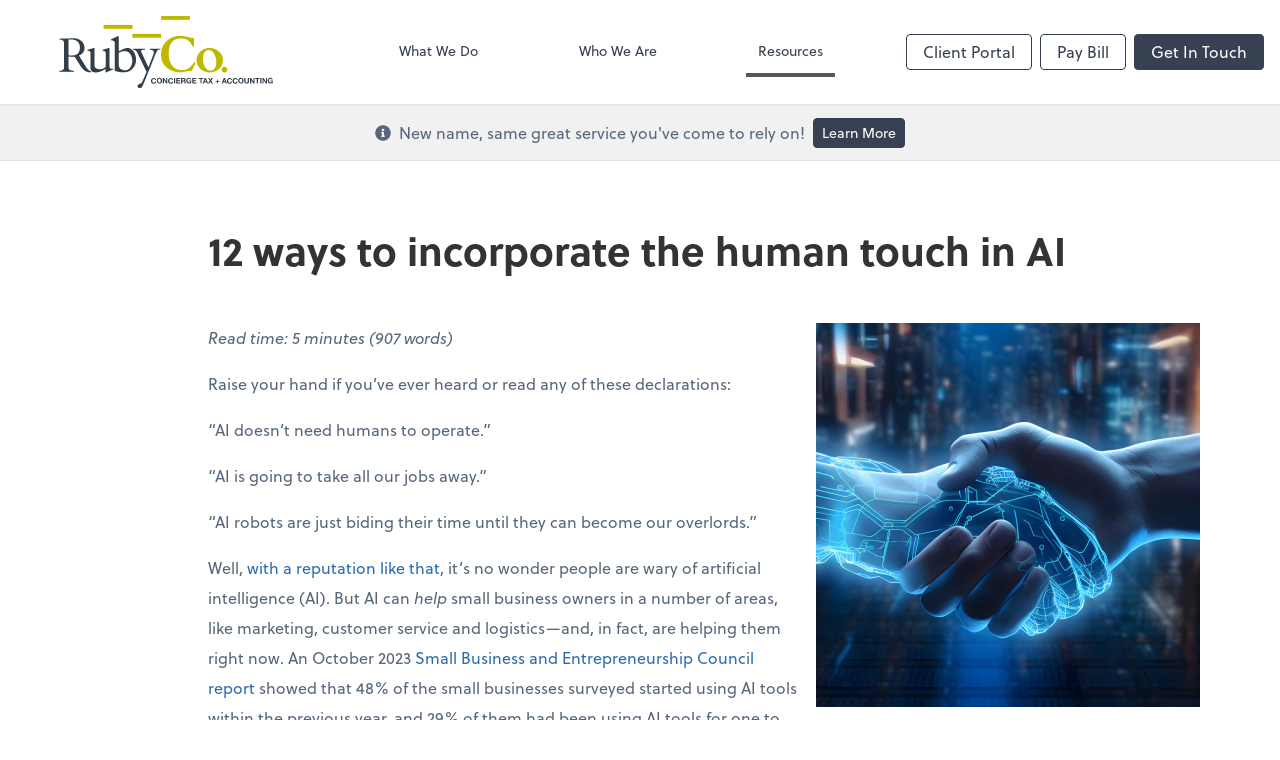

--- FILE ---
content_type: text/html; charset=UTF-8
request_url: https://www.rubycotax.com/resources/quick-reads/12-ways-to-incorporate-the-human-touch-in-ai
body_size: 11797
content:
<!DOCTYPE html>
<html lang="en">

<head>
  <meta charset="utf-8">
  <meta name="viewport" content="width=device-width, initial-scale=1, shrink-to-fit=no">
  <meta http-equiv="x-ua-compatible" content="ie=edge">
  <meta http-equiv="Content-Security-Policy" script-src='unsafe-inline'>


      <title>12 ways to incorporate the human touch in AI | Ruby Co. Concierge Tax &amp; Accounting</title>
<meta name="description" content="Use these strategies to balance AI technology with the personalized, human-centric approach that only you and your team can provide.">
<link rel="canonical" href="https://www.rubycotax.com/resources/quick-reads/12-ways-to-incorporate-the-human-touch-in-ai" />

        <meta property="og:siteName" content="Ruby Co. Concierge Tax &amp; Accounting" />
    <meta property="og:url" content="https://www.rubycotax.com/resources/quick-reads/12-ways-to-incorporate-the-human-touch-in-ai"/>
    <meta property="og:type" content="website" />
    <meta property="og:title" content="12 ways to incorporate the human touch in AI"/>
    <meta property="og:description" content="Use these strategies to balance AI technology with the personalized, human-centric approach that only you and your team can provide." />
            <meta property="og:image" content="https://res.cloudinary.com/rootworks/image/upload/c_fill,f_auto,g_face:auto,h_630,w_1200/v1/web_assets/qr-image-teaser-12-ways-to-incorporate-human-touch-in-ai-mar-apr-24_iz3xqp" />
        <meta property="og:image:width" content="1200" />
    <meta property="og:image:height" content="630" />


        <meta name="twitter:card" content="summary_large_image" />
    <meta name="twitter:url" content="https://www.rubycotax.com/resources/quick-reads/12-ways-to-incorporate-the-human-touch-in-ai" />
    <meta name="twitter:title" content="12 ways to incorporate the human touch in AI" />
    <meta name="twitter:description" content="Use these strategies to balance AI technology with the personalized, human-centric approach that only you and your team can provide." />
            <meta name="twitter:image" content="https://res.cloudinary.com/rootworks/image/upload/c_fill,f_auto,g_face:auto,h_630,w_1200/v1/web_assets/qr-image-teaser-12-ways-to-incorporate-human-touch-in-ai-mar-apr-24_iz3xqp" />
    
    <meta name="csrf-token" content="">

    <link rel="icon"
    href="https://res.cloudinary.com/rootworks/image/upload/c_fill,h_64,w_64/v1/firms/firm-39474523/Ruboyianes-icon_hdhcuj.ico">
  
  
  
        <link rel="stylesheet" href="https://use.typekit.net/ybq4hkh.css">
      <link rel="stylesheet" href="/css/rw-2020.css?id=479b81aab7c585069c81814ae2fd55e6">
  
  <style>
        /* .text-primary, .nav-main .level-1.active { color: #58585a; } */
        .text-primary { color: #58585a; }
        .nav-anchor-1.active, .nav-anchor-1.active-tree,
        .nav-anchor-1:hover, .nav-anchor-1:active, .border-primary { border-color: #58585a; }
        .border-t-primary { border-top-color: #58585a; }
        .bg-primary.bg-offset { background-color: transparent; }
        .cards .teaser .inner.border-primary::before { border-top-color: #58585a !important; }
        .bg-primary, .bg-primary.bg-offset::before, .img-box::before { background-color: #58585a; }

        .btn-primary {background-color: #58585a;}
        .text-primary {color: #58585a !important;}
    </style>

    <style>
        .text-accent, .checkmarks li::before, .dashes li::before { color: #928819 !important; }
        .bg-accent, .bg-secondary { background-color: #928819; }
        .cards .teaser .inner::before { border-top-color: #928819 !important; }
        .prospect-form { border-bottom-color: #928819; }
        .bg-accent { background-color: #928819; }

        .btn-secondary { background-color: #928819 !important; }
        .btn-secondary.btn-hollow { color: #928819; border-color: #928819; }
        .text-secondary {color: #928819 !important;}
        .hero-container .btn-secondary {border-color: #928819}
    </style>





 
    <!-- Font Overrides -->
    <style>
        
                body {
                    font-family: ;
                    font-size: ;
                    font-weight: ;
                }
                #header {
                    font-style: normal;
                    font-weight: 400;
                    font-family: soleil, sans-serif;
                    font-size: 14px; // Came from the rw-2020.css
                }    
            h1, .h1 {font-family: soleil, sans-serif;}h2, .h2 {font-family: soleil, sans-serif;}h3, .h3 {font-family: soleil, sans-serif;}h4, .h4 {font-family: soleil, sans-serif;}h5, .h5 {font-family: soleil, sans-serif;}h6, .h6 {font-family: soleil, sans-serif;}
                h2.section-pre-title {
                    font-family: ;
                    font-size: ;
                    font-weight: ;
                }.title-white .text-primary { color: rgb(255 255 255 / var(--tw-text-opacity)) !important }
    </style>
  <!-- Google Site Tag -->
        <script async src="https://www.googletagmanager.com/gtag/js?id=G-X07BFS3F0K"></script>
        <script>
            window.dataLayer = window.dataLayer || [];
            function gtag(){dataLayer.push(arguments);}
            gtag('js', new Date());

            gtag('config', 'G-X07BFS3F0K');
        </script>
        <!-- End Google Analytics -->
      
    </head>

  
  <body class="has-announcement ">

  <header id="header" x-data="{ showMobileNav: false, showApps: false }">
        <div class="border-b-2 bg-white z-20 relative">
        <div class="flex justify-between items-center max-width mx-auto relative">
                            <h1 class="site-name my-0 py-4">
                    <a href="/" aria-label="Return to Ruby Co. Concierge Tax &amp; Accounting home page">
                        <div id="header-svg"><svg version="1.1" id="RubyCo_Standard" xmlns="http://www.w3.org/2000/svg" xmlns:xlink="http://www.w3.org/1999/xlink" x="0px" y="0px" viewBox="1.6 31.6 248.8 83.9" style="enable-background:new 0 0 252 144;" xml:space="preserve">
<style type="text/css">
	.st0{fill:#323E48;}
	.st1{fill:#BFB800;}
</style>
<g>
	<path class="st0" d="M1.9,96.5c-0.1,0-0.2-0.2-0.2-0.5v-0.3c0-0.1,0.1-0.2,0.2-0.2c0.1,0,0.3,0,0.5-0.1c0.2,0,0.5-0.1,0.7-0.1
		c0.3,0,0.5-0.1,0.7-0.1c0.2,0,0.4-0.1,0.5-0.1c1.9-0.4,2.8-1.5,2.8-3.2V63c0-1.6-0.6-2.7-1.9-3.3C4.5,59.2,3.7,59,2.8,59h-1
		c-0.1,0-0.2-0.1-0.2-0.2v-0.7C1.6,58,1.7,58,1.9,58l15-0.4h2.8c3.2,0.2,5.9,1.4,8.1,3.5c2.2,2.1,3.3,4.7,3.3,7.9
		c0,3.1-1.3,5.5-3.9,7.3c-0.8,0.5-1.7,1-2.6,1.4l8.3,13.5c1.4,2.4,3.4,4,5.8,5c0.2,0.1,0.3,0.2,0.3,0.4c0,0.5-0.3,0.7-0.9,0.7
		c-4.1,0-7.4-1.6-9.8-4.7c-0.5-0.7-1.1-1.5-1.6-2.3l-7.1-11.1l-6.5-0.3h-0.2c-0.3,0-0.4,0.1-0.4,0.4v12.6c0,1,0.3,1.8,0.8,2.2
		c0.6,0.5,1.5,0.8,2.9,1c0.4,0.1,0.8,0.1,1.3,0.2c0.5,0.1,0.9,0.2,1.1,0.2s0.3,0.1,0.3,0.2v0.7c0,0.1-0.1,0.2-0.2,0.2H1.9z M14.7,59
		c-0.2,0-0.5,0-0.7,0c-0.2,0-0.6,0-0.9,0c-0.4,0-0.6,0.2-0.6,0.5v16.6l0.1,0.8c0.1,0.4,0.2,0.6,0.5,0.6l2.8,0.2
		c5.1,0,8.2-1.8,9.3-5.5c0.3-1.1,0.5-2.5,0.5-3.9c0-2.9-0.9-5.2-2.7-6.8c-1.8-1.7-4.1-2.5-6.9-2.5c-0.3,0-0.5,0-0.7,0
		C15.1,59,14.9,59,14.7,59z"></path>
	<path class="st0" d="M55.7,93.9c-0.1-0.3-0.2-0.5-0.4-0.3c-0.2,0.1-0.8,0.5-1.9,1c-3.7,1.9-6.8,2.8-9.3,2.8c-2.5,0-4.3-0.8-5.4-2.4
		c-0.4-0.6-0.6-1.3-0.6-2.2V74.5c-0.1-0.6-0.3-1.1-0.8-1.5c-0.6-0.5-1.3-0.8-1.9-0.8c-0.7,0-1-0.2-1-0.6s0.2-0.6,0.5-0.7l6.8-2
		c0.2-0.1,0.5-0.1,0.7-0.1c0.2,0,0.3,0.2,0.3,0.5v20c0,1.4,0.6,2.5,1.9,3.2c1.2,0.8,2.8,1.1,4.7,1.1c1.9,0,3.6-0.6,5.2-1.8
		c0.5-0.4,0.9-0.8,1.2-1.3V74.5c-0.1-0.6-0.3-1.1-0.8-1.5c-0.6-0.5-1.3-0.8-1.9-0.8c-0.7,0-1-0.2-1-0.6s0.2-0.6,0.5-0.7l6.8-2
		c0.2-0.1,0.5-0.1,0.7-0.1c0.2,0,0.3,0.2,0.3,0.6v21.2c0.1,0.9,0.3,1.5,0.7,1.9c0.4,0.4,1,0.6,1.9,0.6l1.7-0.1
		c0.1,0,0.2,0.1,0.2,0.3c0,0.2-0.1,0.4-0.4,0.6l-7.9,3.3c-0.2,0.1-0.4,0.2-0.6,0.2c-0.2,0-0.3-0.2-0.3-0.7V93.9z"></path>
	<path class="st0" d="M71,71.5c0,0.6,0.1,0.9,0.4,0.9s1.6-0.6,3.8-1.9c2.6-1.1,4.6-1.7,6-1.7c1.4,0,2.7,0.4,3.9,1.2
		c1.3,0.8,2.3,1.8,3.2,3.1c1.9,2.7,2.8,5.9,2.8,9.7c0,3.8-1.3,7.2-4,10.1c-2.6,2.9-6.1,4.4-10.4,4.4c-2.8,0-5.4-0.3-7.8-1
		c-0.7-0.2-1.3-0.4-1.8-0.5c-0.5-0.1-0.8-0.2-0.8-0.4c-0.1-0.1-0.1-0.3-0.1-0.5V62.2c0-0.8-0.5-1.4-1.4-1.7
		c-0.4-0.1-0.8-0.3-1.3-0.3c-0.5-0.1-0.8-0.2-1.1-0.3c-0.3-0.1-0.4-0.2-0.5-0.2c-0.1-0.1-0.1-0.2-0.1-0.4c0-0.2,0.1-0.4,0.4-0.6
		L70,55c0.2-0.1,0.4-0.2,0.4-0.2c0.3,0,0.5,0.2,0.5,0.7V71.5z M77.3,72.5c-1.8,0-3.8,0.6-6,1.9c-0.2,0.1-0.4,0.4-0.4,0.7v14.1
		c0.2,1.8,1,3.2,2.4,4.2c1.4,1,2.9,1.5,4.5,1.5c2.9,0,5.1-1.1,6.6-3.4c1.6-2.3,2.3-4.9,2.3-7.8c0-2.9-0.8-5.5-2.4-7.8
		C82.8,73.6,80.4,72.5,77.3,72.5z"></path>
	<path class="st0" d="M119.3,69.6c0.2,0.1,0.3,0.2,0.3,0.4c0,0.2,0,0.4-0.1,0.4c0,0.1-0.1,0.1-0.3,0.2c-0.1,0-0.4,0.1-0.6,0.1
		c-0.3,0-0.7,0.1-1.3,0.2s-1.1,0.5-1.6,1.2c-0.5,0.7-0.9,1.7-1.5,2.9l-14,34.8l-1.9,4.1c-0.5,1.1-1.5,1.6-3.1,1.6
		c-0.7,0-1.3-0.2-1.7-0.7c-0.4-0.5-0.6-1-0.6-1.6c0-0.6,0.2-1.1,0.5-1.4c0.3-0.3,0.7-0.5,1.1-0.7c0.4-0.2,0.9-0.3,1.3-0.5
		c0.4-0.1,0.9-0.5,1.5-1c0.6-0.5,0.9-0.9,1-1.2c3.3-7.5,5-11.4,5-11.7s-0.2-0.8-0.6-1.3L92.9,75c-0.7-2-2-3.3-3.8-3.9
		c-0.1,0-0.3-0.1-0.5-0.1c-0.8-0.1-1.3-0.3-1.3-0.7c0-0.4,0.2-0.6,0.7-0.6h13.3c0.2,0,0.2,0.2,0.2,0.5s-0.1,0.5-0.4,0.6
		c-0.3,0.1-0.9,0.2-1.9,0.2c-1.5,0-2.3,0.6-2.3,1.8l0.3,0.7l7.7,16.6c0.4,1,0.8,1,1.2-0.1c0-0.1,0.3-0.7,0.7-1.9
		c2.7-6.9,4.2-10.8,4.6-11.9c0.3-1.1,0.5-1.9,0.5-2.4c0-0.5-0.3-1.1-0.9-1.7c-0.6-0.6-1.3-0.9-2.3-0.9s-1.5-0.3-1.5-0.9
		c0-0.3,0.2-0.5,0.7-0.5H119.3z"></path>
</g>
<g>
	<path class="st0" d="M113.1,106c0-0.2-0.1-0.3-0.2-0.4c-0.1-0.1-0.2-0.2-0.3-0.3c-0.1-0.1-0.3-0.2-0.4-0.2
		c-0.2-0.1-0.3-0.1-0.5-0.1c-0.3,0-0.6,0.1-0.8,0.2c-0.2,0.1-0.4,0.3-0.5,0.5c-0.1,0.2-0.2,0.4-0.3,0.7c-0.1,0.3-0.1,0.5-0.1,0.8
		c0,0.3,0,0.5,0.1,0.8c0.1,0.3,0.2,0.5,0.3,0.7c0.1,0.2,0.3,0.4,0.5,0.5c0.2,0.1,0.5,0.2,0.8,0.2c0.4,0,0.8-0.1,1-0.4
		c0.2-0.3,0.4-0.6,0.4-1h1.3c0,0.4-0.1,0.7-0.3,1.1s-0.3,0.6-0.6,0.8c-0.2,0.2-0.5,0.4-0.8,0.5c-0.3,0.1-0.7,0.2-1.1,0.2
		c-0.5,0-0.9-0.1-1.3-0.3c-0.4-0.2-0.7-0.4-1-0.7c-0.3-0.3-0.5-0.6-0.6-1c-0.1-0.4-0.2-0.8-0.2-1.3c0-0.5,0.1-0.9,0.2-1.3
		c0.1-0.4,0.3-0.8,0.6-1.1c0.3-0.3,0.6-0.5,1-0.7c0.4-0.2,0.8-0.3,1.3-0.3c0.3,0,0.7,0,1,0.1c0.3,0.1,0.6,0.2,0.8,0.4
		c0.2,0.2,0.4,0.4,0.6,0.7c0.2,0.3,0.3,0.6,0.3,1H113.1z"></path>
	<path class="st0" d="M115.4,105.7c0.1-0.4,0.3-0.8,0.6-1.1c0.3-0.3,0.6-0.5,1-0.7c0.4-0.2,0.8-0.3,1.3-0.3c0.5,0,0.9,0.1,1.3,0.3
		c0.4,0.2,0.7,0.4,1,0.7c0.3,0.3,0.5,0.7,0.6,1.1c0.1,0.4,0.2,0.8,0.2,1.3c0,0.5-0.1,0.9-0.2,1.3c-0.1,0.4-0.3,0.7-0.6,1
		c-0.3,0.3-0.6,0.5-1,0.7c-0.4,0.2-0.8,0.3-1.3,0.3c-0.5,0-0.9-0.1-1.3-0.3c-0.4-0.2-0.7-0.4-1-0.7c-0.3-0.3-0.5-0.6-0.6-1
		c-0.1-0.4-0.2-0.8-0.2-1.3C115.2,106.6,115.2,106.1,115.4,105.7z M116.6,107.8c0.1,0.3,0.2,0.5,0.3,0.7s0.3,0.4,0.5,0.5
		c0.2,0.1,0.5,0.2,0.8,0.2c0.3,0,0.6-0.1,0.8-0.2c0.2-0.1,0.4-0.3,0.5-0.5c0.1-0.2,0.2-0.4,0.3-0.7c0.1-0.2,0.1-0.5,0.1-0.8
		c0-0.3,0-0.5-0.1-0.8c-0.1-0.3-0.2-0.5-0.3-0.7c-0.1-0.2-0.3-0.4-0.5-0.5c-0.2-0.1-0.5-0.2-0.8-0.2c-0.3,0-0.6,0.1-0.8,0.2
		c-0.2,0.1-0.4,0.3-0.5,0.5c-0.1,0.2-0.2,0.4-0.3,0.7c-0.1,0.3-0.1,0.5-0.1,0.8C116.6,107.3,116.6,107.5,116.6,107.8z"></path>
	<path class="st0" d="M122.3,103.9h1.4l2.6,4.2h0v-4.2h1.3v6.3h-1.4l-2.6-4.2h0v4.2h-1.3V103.9z"></path>
	<path class="st0" d="M133,106c0-0.2-0.1-0.3-0.2-0.4c-0.1-0.1-0.2-0.2-0.3-0.3c-0.1-0.1-0.3-0.2-0.4-0.2c-0.2-0.1-0.3-0.1-0.5-0.1
		c-0.3,0-0.6,0.1-0.8,0.2c-0.2,0.1-0.4,0.3-0.5,0.5c-0.1,0.2-0.2,0.4-0.3,0.7c-0.1,0.3-0.1,0.5-0.1,0.8c0,0.3,0,0.5,0.1,0.8
		c0.1,0.3,0.2,0.5,0.3,0.7c0.1,0.2,0.3,0.4,0.5,0.5c0.2,0.1,0.5,0.2,0.8,0.2c0.4,0,0.8-0.1,1-0.4c0.2-0.3,0.4-0.6,0.4-1h1.3
		c0,0.4-0.1,0.7-0.3,1.1c-0.1,0.3-0.3,0.6-0.6,0.8c-0.2,0.2-0.5,0.4-0.8,0.5c-0.3,0.1-0.7,0.2-1.1,0.2c-0.5,0-0.9-0.1-1.3-0.3
		c-0.4-0.2-0.7-0.4-1-0.7c-0.3-0.3-0.5-0.6-0.6-1c-0.1-0.4-0.2-0.8-0.2-1.3c0-0.5,0.1-0.9,0.2-1.3c0.1-0.4,0.3-0.8,0.6-1.1
		c0.3-0.3,0.6-0.5,1-0.7c0.4-0.2,0.8-0.3,1.3-0.3c0.3,0,0.7,0,1,0.1c0.3,0.1,0.6,0.2,0.8,0.4c0.2,0.2,0.4,0.4,0.6,0.7
		c0.2,0.3,0.3,0.6,0.3,1H133z"></path>
	<path class="st0" d="M135.3,103.9h1.4v6.3h-1.4V103.9z"></path>
	<path class="st0" d="M137.9,103.9h4.7v1.2h-3.3v1.3h3v1.1h-3v1.5h3.4v1.2h-4.8V103.9z"></path>
	<path class="st0" d="M143.6,103.9h3.4c0.3,0,0.5,0,0.8,0.1c0.2,0.1,0.4,0.2,0.6,0.4c0.2,0.2,0.3,0.3,0.4,0.6
		c0.1,0.2,0.1,0.4,0.1,0.7c0,0.4-0.1,0.7-0.2,1c-0.2,0.3-0.4,0.5-0.8,0.6v0c0.2,0,0.3,0.1,0.4,0.2c0.1,0.1,0.2,0.2,0.3,0.3
		c0.1,0.1,0.1,0.3,0.2,0.4c0,0.2,0.1,0.3,0.1,0.5c0,0.1,0,0.2,0,0.4c0,0.1,0,0.3,0,0.4c0,0.1,0,0.3,0.1,0.4c0,0.1,0.1,0.2,0.1,0.3
		h-1.4c0-0.1-0.1-0.2-0.1-0.3c0-0.1,0-0.2-0.1-0.4c0-0.1,0-0.3,0-0.4c0-0.1,0-0.3,0-0.4c0-0.3-0.1-0.6-0.3-0.7
		c-0.2-0.2-0.4-0.2-0.7-0.2H145v2.5h-1.4V103.9z M145,106.7h1.5c0.3,0,0.5-0.1,0.7-0.2s0.2-0.4,0.2-0.7c0-0.3-0.1-0.5-0.2-0.7
		s-0.4-0.2-0.7-0.2H145V106.7z"></path>
	<path class="st0" d="M154.5,109.4c-0.2,0.3-0.5,0.5-0.8,0.7c-0.3,0.1-0.6,0.2-0.9,0.2c-0.5,0-0.9-0.1-1.3-0.3
		c-0.4-0.2-0.7-0.4-1-0.7c-0.3-0.3-0.5-0.6-0.6-1c-0.1-0.4-0.2-0.8-0.2-1.3c0-0.5,0.1-0.9,0.2-1.3c0.1-0.4,0.3-0.8,0.6-1.1
		c0.3-0.3,0.6-0.5,1-0.7c0.4-0.2,0.8-0.3,1.3-0.3c0.3,0,0.6,0,0.9,0.1c0.3,0.1,0.6,0.2,0.8,0.4c0.2,0.2,0.4,0.4,0.6,0.7
		c0.2,0.3,0.3,0.6,0.3,0.9h-1.3c-0.1-0.4-0.2-0.6-0.5-0.8c-0.2-0.2-0.5-0.3-0.8-0.3c-0.3,0-0.6,0.1-0.8,0.2
		c-0.2,0.1-0.4,0.3-0.5,0.5c-0.1,0.2-0.2,0.4-0.3,0.7c-0.1,0.3-0.1,0.5-0.1,0.8c0,0.3,0,0.5,0.1,0.8c0.1,0.3,0.2,0.5,0.3,0.7
		c0.1,0.2,0.3,0.4,0.5,0.5c0.2,0.1,0.5,0.2,0.8,0.2c0.5,0,0.8-0.1,1.1-0.3c0.3-0.2,0.4-0.6,0.4-1h-1.4v-1h2.6v3.4h-0.9L154.5,109.4z
		"></path>
	<path class="st0" d="M156.7,103.9h4.7v1.2H158v1.3h3v1.1h-3v1.5h3.4v1.2h-4.8V103.9z"></path>
	<path class="st0" d="M166.2,105h-1.9v-1.2h5.1v1.2h-1.9v5.1h-1.4V105z"></path>
	<path class="st0" d="M171.2,103.9h1.4l2.3,6.3h-1.4l-0.5-1.4h-2.3l-0.5,1.4h-1.4L171.2,103.9z M171.1,107.7h1.6l-0.8-2.3h0
		L171.1,107.7z"></path>
	<path class="st0" d="M177.1,106.9l-2-3h1.6l1.2,2l1.3-2h1.5l-2,3l2.2,3.3h-1.6l-1.4-2.2l-1.4,2.2h-1.6L177.1,106.9z"></path>
	<path class="st0" d="M186.4,107.5h1.8v0.9h-1.8v1.8h-0.9v-1.8h-1.8v-0.9h1.8v-1.8h0.9V107.5z"></path>
	<path class="st0" d="M193.3,103.9h1.4l2.3,6.3h-1.4l-0.5-1.4h-2.3l-0.5,1.4h-1.4L193.3,103.9z M193.2,107.7h1.6l-0.8-2.3h0
		L193.2,107.7z"></path>
	<path class="st0" d="M201.6,106c0-0.2-0.1-0.3-0.2-0.4c-0.1-0.1-0.2-0.2-0.3-0.3c-0.1-0.1-0.3-0.2-0.4-0.2
		c-0.2-0.1-0.3-0.1-0.5-0.1c-0.3,0-0.6,0.1-0.8,0.2c-0.2,0.1-0.4,0.3-0.5,0.5c-0.1,0.2-0.2,0.4-0.3,0.7c-0.1,0.3-0.1,0.5-0.1,0.8
		c0,0.3,0,0.5,0.1,0.8c0.1,0.3,0.2,0.5,0.3,0.7c0.1,0.2,0.3,0.4,0.5,0.5c0.2,0.1,0.5,0.2,0.8,0.2c0.4,0,0.8-0.1,1-0.4
		c0.2-0.3,0.4-0.6,0.4-1h1.3c0,0.4-0.1,0.7-0.3,1.1c-0.1,0.3-0.3,0.6-0.6,0.8c-0.2,0.2-0.5,0.4-0.8,0.5c-0.3,0.1-0.7,0.2-1.1,0.2
		c-0.5,0-0.9-0.1-1.3-0.3c-0.4-0.2-0.7-0.4-1-0.7c-0.3-0.3-0.5-0.6-0.6-1c-0.1-0.4-0.2-0.8-0.2-1.3c0-0.5,0.1-0.9,0.2-1.3
		c0.1-0.4,0.3-0.8,0.6-1.1c0.3-0.3,0.6-0.5,1-0.7c0.4-0.2,0.8-0.3,1.3-0.3c0.3,0,0.7,0,1,0.1c0.3,0.1,0.6,0.2,0.8,0.4
		c0.2,0.2,0.4,0.4,0.6,0.7c0.2,0.3,0.3,0.6,0.3,1H201.6z"></path>
	<path class="st0" d="M208.2,106c0-0.2-0.1-0.3-0.2-0.4c-0.1-0.1-0.2-0.2-0.3-0.3c-0.1-0.1-0.3-0.2-0.4-0.2
		c-0.2-0.1-0.3-0.1-0.5-0.1c-0.3,0-0.6,0.1-0.8,0.2c-0.2,0.1-0.4,0.3-0.5,0.5c-0.1,0.2-0.2,0.4-0.3,0.7c-0.1,0.3-0.1,0.5-0.1,0.8
		c0,0.3,0,0.5,0.1,0.8c0.1,0.3,0.2,0.5,0.3,0.7c0.1,0.2,0.3,0.4,0.5,0.5c0.2,0.1,0.5,0.2,0.8,0.2c0.4,0,0.8-0.1,1-0.4
		c0.2-0.3,0.4-0.6,0.4-1h1.3c0,0.4-0.1,0.7-0.3,1.1c-0.1,0.3-0.3,0.6-0.6,0.8c-0.2,0.2-0.5,0.4-0.8,0.5c-0.3,0.1-0.7,0.2-1.1,0.2
		c-0.5,0-0.9-0.1-1.3-0.3c-0.4-0.2-0.7-0.4-1-0.7c-0.3-0.3-0.5-0.6-0.6-1c-0.1-0.4-0.2-0.8-0.2-1.3c0-0.5,0.1-0.9,0.2-1.3
		c0.1-0.4,0.3-0.8,0.6-1.1c0.3-0.3,0.6-0.5,1-0.7c0.4-0.2,0.8-0.3,1.3-0.3c0.3,0,0.7,0,1,0.1c0.3,0.1,0.6,0.2,0.8,0.4
		c0.2,0.2,0.4,0.4,0.6,0.7c0.2,0.3,0.3,0.6,0.3,1H208.2z"></path>
	<path class="st0" d="M210.4,105.7c0.1-0.4,0.3-0.8,0.6-1.1c0.3-0.3,0.6-0.5,1-0.7c0.4-0.2,0.8-0.3,1.3-0.3c0.5,0,0.9,0.1,1.3,0.3
		c0.4,0.2,0.7,0.4,1,0.7c0.3,0.3,0.5,0.7,0.6,1.1c0.1,0.4,0.2,0.8,0.2,1.3c0,0.5-0.1,0.9-0.2,1.3c-0.1,0.4-0.3,0.7-0.6,1
		c-0.3,0.3-0.6,0.5-1,0.7c-0.4,0.2-0.8,0.3-1.3,0.3c-0.5,0-0.9-0.1-1.3-0.3c-0.4-0.2-0.7-0.4-1-0.7c-0.3-0.3-0.5-0.6-0.6-1
		c-0.1-0.4-0.2-0.8-0.2-1.3C210.2,106.6,210.3,106.1,210.4,105.7z M211.7,107.8c0.1,0.3,0.2,0.5,0.3,0.7c0.1,0.2,0.3,0.4,0.5,0.5
		c0.2,0.1,0.5,0.2,0.8,0.2c0.3,0,0.6-0.1,0.8-0.2c0.2-0.1,0.4-0.3,0.5-0.5s0.2-0.4,0.3-0.7c0.1-0.2,0.1-0.5,0.1-0.8
		c0-0.3,0-0.5-0.1-0.8c-0.1-0.3-0.2-0.5-0.3-0.7c-0.1-0.2-0.3-0.4-0.5-0.5c-0.2-0.1-0.5-0.2-0.8-0.2c-0.3,0-0.6,0.1-0.8,0.2
		c-0.2,0.1-0.4,0.3-0.5,0.5c-0.1,0.2-0.2,0.4-0.3,0.7c-0.1,0.3-0.1,0.5-0.1,0.8C211.6,107.3,211.6,107.5,211.7,107.8z"></path>
	<path class="st0" d="M222.7,107.8c0,0.9-0.2,1.5-0.7,1.9c-0.5,0.4-1.1,0.6-2,0.6c-0.9,0-1.5-0.2-2-0.6c-0.5-0.4-0.7-1-0.7-1.9v-3.9
		h1.4v3.9c0,0.2,0,0.3,0,0.5c0,0.2,0.1,0.3,0.2,0.4c0.1,0.1,0.2,0.2,0.4,0.3c0.2,0.1,0.4,0.1,0.7,0.1c0.5,0,0.8-0.1,1-0.3
		c0.2-0.2,0.3-0.6,0.3-1v-3.9h1.4V107.8z"></path>
	<path class="st0" d="M223.9,103.9h1.4l2.6,4.2h0v-4.2h1.3v6.3h-1.4l-2.6-4.2h0v4.2h-1.3V103.9z"></path>
	<path class="st0" d="M231.8,105h-1.9v-1.2h5.1v1.2h-1.9v5.1h-1.4V105z"></path>
	<path class="st0" d="M235.8,103.9h1.4v6.3h-1.4V103.9z"></path>
	<path class="st0" d="M238.4,103.9h1.4l2.6,4.2h0v-4.2h1.3v6.3h-1.4l-2.6-4.2h0v4.2h-1.3V103.9z"></path>
	<path class="st0" d="M249.4,109.4c-0.2,0.3-0.5,0.5-0.8,0.7c-0.3,0.1-0.6,0.2-0.9,0.2c-0.5,0-0.9-0.1-1.3-0.3
		c-0.4-0.2-0.7-0.4-1-0.7c-0.3-0.3-0.5-0.6-0.6-1c-0.1-0.4-0.2-0.8-0.2-1.3c0-0.5,0.1-0.9,0.2-1.3c0.1-0.4,0.3-0.8,0.6-1.1
		c0.3-0.3,0.6-0.5,1-0.7c0.4-0.2,0.8-0.3,1.3-0.3c0.3,0,0.6,0,0.9,0.1c0.3,0.1,0.6,0.2,0.8,0.4s0.4,0.4,0.6,0.7
		c0.2,0.3,0.3,0.6,0.3,0.9H249c-0.1-0.4-0.2-0.6-0.5-0.8c-0.2-0.2-0.5-0.3-0.8-0.3c-0.3,0-0.6,0.1-0.8,0.2c-0.2,0.1-0.4,0.3-0.5,0.5
		c-0.1,0.2-0.2,0.4-0.3,0.7c-0.1,0.3-0.1,0.5-0.1,0.8c0,0.3,0,0.5,0.1,0.8c0.1,0.3,0.2,0.5,0.3,0.7c0.1,0.2,0.3,0.4,0.5,0.5
		c0.2,0.1,0.5,0.2,0.8,0.2c0.5,0,0.8-0.1,1.1-0.3s0.4-0.6,0.4-1h-1.4v-1h2.6v3.4h-0.9L249.4,109.4z"></path>
</g>
<g>
	<g>
		<path class="st1" d="M153.9,31.6v4.5h-33.6v-4.5H153.9z"></path>
	</g>
	<g>
		<path class="st1" d="M87,42v4.5H53.3V42H87z"></path>
	</g>
	<g>
		<path class="st1" d="M120.4,52.4v4.5H86.8v-4.5H120.4z"></path>
	</g>
</g>
<g>
	<g>
		<g>
			<path class="st1" d="M190.8,94.1c0-0.9,0.3-1.7,1-2.3c0.6-0.7,1.4-1,2.3-1c0.9,0,1.7,0.3,2.3,1c0.6,0.6,1,1.4,1,2.4
				s-0.3,1.7-1,2.3c-0.6,0.6-1.4,0.9-2.3,0.9c-0.9,0-1.7-0.3-2.3-0.9C191.2,95.8,190.8,95,190.8,94.1z"></path>
		</g>
	</g>
	<g>
		<path class="st1" d="M120.2,76.5c0-2.1,0.3-4.2,0.8-6.1c0.5-1.9,1.3-3.7,2.3-5.3c1-1.6,2.2-3.1,3.5-4.3c1.4-1.3,2.9-2.4,4.6-3.3
			c1.7-0.9,3.5-1.6,5.4-2.1c1.9-0.5,3.9-0.7,6-0.7c1.8,0,3.5,0.2,5.1,0.5c1.6,0.3,3.3,0.7,5.1,1.1c0.3,0.1,0.6,0.2,0.9,0.3
			c0.3,0.1,0.6,0.2,0.9,0.3c0.3,0.1,0.5,0.2,0.8,0.3c0.2,0.1,0.4,0.1,0.5,0.1c0,0,0.2,0,0.4-0.1c0.2-0.1,0.4-0.1,0.5-0.1h1.3
			c0.2,0,0.3,0.2,0.3,0.5V67c0,0.1,0,0.2-0.1,0.2c-0.1,0-0.3,0.1-0.6,0.1c-0.1,0-0.2,0-0.4,0c-0.2,0-0.4-0.1-0.4-0.2
			c0-0.1-0.1-0.2-0.2-0.3c-0.1-0.2-0.2-0.3-0.3-0.5c-0.1-0.2-0.2-0.4-0.3-0.5c-0.1-0.2-0.2-0.3-0.2-0.3c-0.7-1.4-1.5-2.6-2.4-3.6
			c-0.9-1-1.8-1.8-2.9-2.4c-1-0.6-2.2-1.1-3.4-1.3s-2.6-0.4-4-0.4c-1.8,0-3.4,0.2-4.8,0.6c-1.4,0.4-2.6,1-3.7,1.8
			c-1.1,0.8-1.9,1.7-2.7,2.8c-0.7,1.1-1.3,2.2-1.8,3.5c-0.5,1.3-0.8,2.6-1,4.1c-0.2,1.4-0.3,2.9-0.3,4.5c0,1.6,0.1,3.2,0.3,4.8
			c0.2,1.6,0.6,3.1,1.1,4.6c0.5,1.4,1.2,2.8,2,4c0.8,1.2,1.8,2.3,2.9,3.2c1.1,0.9,2.5,1.6,4,2.1c1.5,0.5,3.3,0.8,5.2,0.8
			c1.6,0,3.1-0.2,4.6-0.7c1.4-0.5,2.7-1.1,3.9-2c1.2-0.8,2.2-1.8,3.1-2.9c0.9-1.1,1.7-2.2,2.3-3.4c0-0.1,0.1-0.1,0.1-0.2
			c0,0,0.1,0,0.2,0h1.5c0.1,0,0.1,0,0.2,0.1c0.1,0,0.1,0.1,0.1,0.3c0,0.1,0,0.2-0.1,0.4c-0.1,0.2-0.2,0.4-0.3,0.6l-4,8.7
			c0,0.1-0.1,0.1-0.2,0.1c-0.1,0-0.1,0.1-0.2,0.1c-0.5,0-0.8,0-1-0.1c-0.2-0.1-0.4-0.1-0.6-0.1c-0.6,0-1.3,0.1-2.3,0.3
			c-0.9,0.2-2,0.4-3.1,0.6c-1.1,0.2-2.2,0.4-3.3,0.6c-1.1,0.2-2.1,0.3-3,0.3c-2,0-4-0.2-5.9-0.7c-1.9-0.4-3.7-1.1-5.3-1.9
			c-1.7-0.8-3.2-1.9-4.6-3.1c-1.4-1.2-2.6-2.6-3.6-4.1c-1-1.5-1.8-3.2-2.3-5.1C120.5,80.6,120.2,78.6,120.2,76.5z"></path>
		<path class="st1" d="M161.6,82.8c0-1.8,0.4-3.6,1.2-5.3c0.8-1.7,1.9-3.2,3.3-4.5c1.4-1.3,3-2.3,4.8-3.1s3.7-1.1,5.8-1.1
			c2.1,0,4.1,0.4,6,1.1c1.9,0.7,3.6,1.7,5,3c1.4,1.3,2.6,2.7,3.4,4.5c0.8,1.7,1.3,3.6,1.3,5.6c0,2-0.4,3.9-1.2,5.7
			c-0.8,1.8-1.8,3.3-3.2,4.6c-1.4,1.3-3,2.3-4.9,3c-1.9,0.7-3.9,1.1-6.2,1.1c-2.2,0-4.3-0.4-6.1-1.1c-1.9-0.8-3.5-1.8-4.8-3.1
			c-1.4-1.3-2.4-2.8-3.2-4.6C162,86.7,161.6,84.8,161.6,82.8z M169.1,80.9c0,1.1,0.1,2.1,0.2,3.3c0.2,1.1,0.4,2.2,0.7,3.3
			c0.3,1.1,0.7,2.1,1.2,3c0.5,0.9,1.1,1.8,1.7,2.5c0.7,0.7,1.4,1.3,2.3,1.7c0.8,0.4,1.8,0.6,2.8,0.6c1.2,0,2.1-0.3,3-0.9
			c0.8-0.6,1.5-1.4,2.1-2.3c0.5-1,0.9-2,1.2-3.2c0.3-1.2,0.4-2.4,0.4-3.6c0-1-0.1-2-0.3-3c-0.2-1.1-0.4-2.1-0.8-3.2
			c-0.4-1-0.8-2-1.3-3c-0.5-1-1.1-1.8-1.8-2.5c-0.7-0.7-1.4-1.3-2.3-1.7c-0.8-0.4-1.7-0.6-2.7-0.6c-1.1,0-2.1,0.3-2.9,0.9
			c-0.8,0.6-1.5,1.4-2,2.3c-0.5,0.9-0.9,2-1.2,3.2C169.3,78.7,169.1,79.8,169.1,80.9z"></path>
	</g>
</g>
</svg></div>
                    </a>
                </h1>
            
            <nav id="nav-mobile-container" aria-label="Main" class="lg:hidden">

    <button id="menu-toggle" class="lg:hidden" aria-controls="nav-mobile" x-bind:aria-expanded="showMobileNav ? 'true' : 'false'" x-on:click="showMobileNav = !showMobileNav">Menu</button>

    <div class="nav-mobile lg:hidden fixed w-full" :class="{ 'open': showMobileNav }">

        <ul class="flex flex-col level-1">
                                                                            <li class="">
                    <span class="flex items-stretch">
                    <a href="/what-we-do" class="flex-1 px-3 py-2 border-b border-gray-800 font-bold">What We Do</a>
                                        </span>
                    
                </li>
                                                                                            <li class="">
                    <span class="flex items-stretch">
                    <a href="/who-we-are" class="flex-1 px-3 py-2 border-b border-gray-800 font-bold">Who We Are</a>
                                        </span>
                    
                </li>
                                                                                            <li class="">
                    <span class="flex items-stretch">
                    <a href="/resources" class="flex-1 px-3 py-2 border-b border-gray-800 font-bold">Resources</a>
                                        <button data-toggle="menu-6b342ee8-b4df-4b3a-8dea-71e3ba50359f" data-toggle-class="hidden" class="text-white toggle px-3 py-2 border-b border-gray-800" aria-label="Open Resources menu"><span>&#10095;</span></button>
                    </span>
                    <ul id="menu-6b342ee8-b4df-4b3a-8dea-71e3ba50359f" class="level-2 hidden">
                                                <li><a href="/resources/resources-library" class="pl-6 block px-3 py-2 border-b border-gray-800 font-bold">Resources Library</a></li>
                                                <li><a href="/resources/magazine" class="pl-6 block px-3 py-2 border-b border-gray-800 font-bold"><em>Advantage</em> Magazine</a></li>
                                                <li><a href="/resources/quick-reads" class="pl-6 block px-3 py-2 border-b border-gray-800 font-bold">QuickReads</a></li>
                                                <li><a href="/resources/e-books" class="pl-6 block px-3 py-2 border-b border-gray-800 font-bold">eBooks</a></li>
                                                <li><a href="/resources/forms-documents-and-links" class="pl-6 block px-3 py-2 border-b border-gray-800 font-bold">Forms, Documents & Links</a></li>
                                                <li><a href="/resources/refund-tracker" class="pl-6 block px-3 py-2 border-b border-gray-800 font-bold">Refund Tracker</a></li>
                                            </ul>
                    
                </li>
                                    </ul>

        <ul>
    <li>
      <span class="flex items-stretch">
                <a href="#" class="flex-1 px-3 py-2 border-b border-gray-800 font-bold">
        Client Portal
        </a>
        <button 
          data-toggle="client-center-mobile" 
          data-toggle-class="hidden" 
          class="text-white toggle px-3 py-2 border-b border-gray-800" 
          aria-label="Open Client Portal menu">
          <span>&#10095;</span>
        </button>
      </span>
      <ul id="client-center-mobile" class="hidden">
                            <li class="flex items-center">
            <a href="https://c1.qbo.intuit.com/c1/v43.137/0/login?redirect=true&amp;submit=Login" rel="noreferrer" target="_blank" class="flex-1 pl-6 pr-3 py-2 border-b border-gray-800 font-bold">
                                                QuickBooks Online
                  <svg class="svg-icon text-sm mb-1 ml-1" aria-hidden="true" focusable="false"><use xlink:href="/assets/icons.svg#icon--external-link" /></svg>                                            <span class="ml-auto"></span>
            </a>
          </li>
                            <li class="flex items-center">
            <a href="https://onvio.us/clientcenter/en/us/auth?r=%2Fhome" rel="noreferrer" target="_blank" class="flex-1 pl-6 pr-3 py-2 border-b border-gray-800 font-bold">
                                                Onvio Client Center
                  <svg class="svg-icon text-sm mb-1 ml-1" aria-hidden="true" focusable="false"><use xlink:href="/assets/icons.svg#icon--external-link" /></svg>                                            <span class="ml-auto"></span>
            </a>
          </li>
                            <li class="flex items-center">
            <a href="https://app.bill.com/neo/login" rel="noreferrer" target="_blank" class="flex-1 pl-6 pr-3 py-2 border-b border-gray-800 font-bold">
                                                Bill
                  <svg class="svg-icon text-sm mb-1 ml-1" aria-hidden="true" focusable="false"><use xlink:href="/assets/icons.svg#icon--external-link" /></svg>                                            <span class="ml-auto"></span>
            </a>
          </li>
                            <li class="flex items-center">
            <a href="https://zoom.us/join" rel="noreferrer" target="_blank" class="flex-1 pl-6 pr-3 py-2 border-b border-gray-800 font-bold">
                                                Zoom
                  <svg class="svg-icon text-sm mb-1 ml-1" aria-hidden="true" focusable="false"><use xlink:href="/assets/icons.svg#icon--external-link" /></svg>                                            <span class="ml-auto"></span>
            </a>
          </li>
              </ul>
    </li>
  </ul>

        <div class="mt-4 pt-6 px-3">
                                                <a href="https://buy.stripe.com/14k5o29QNeko2vS4gg" target="_blank" rel="noreferrer" class="btn-hollow ml-2 btn btn-mobile-nav">
        Pay Bill
    </a>
                                    <a href="/contact" class="ml-2 btn btn-mobile-nav">
        Get In Touch
    </a>
                                    </div>
    </div>
</nav>
            <nav id="nav-main" class="nav-main hidden lg:flex lg:flex-1" aria-label="Main">
                <ul class="flex w-full px-4 xl:px-8 justify-around nav-list-1">
                                            
                                                    <li class="nav-item-1">
                                <a class="block py-3 px-3 nav-anchor-1" href="/what-we-do">What We Do</a>
                            </li>
                                                                    
                                                    <li class="nav-item-1">
                                <a class="block py-3 px-3 nav-anchor-1" href="/who-we-are">Who We Are</a>
                            </li>
                                                                    
                                                    <li class="nav-item-1">
                                <a href="/resources" class="block py-3 px-3 nav-anchor-1 active-tree">Resources</a>
                                <ul class="nav-list-2">
                                                                            <li class="nav-item-2">
                                            <a href="/resources/resources-library" class="nav-anchor-2">Resources Library</a>
                                        </li>
                                                                            <li class="nav-item-2">
                                            <a href="/resources/magazine" class="nav-anchor-2"><em>Advantage</em> Magazine</a>
                                        </li>
                                                                            <li class="nav-item-2">
                                            <a href="/resources/quick-reads" class="nav-anchor-2">QuickReads</a>
                                        </li>
                                                                            <li class="nav-item-2">
                                            <a href="/resources/e-books" class="nav-anchor-2">eBooks</a>
                                        </li>
                                                                            <li class="nav-item-2">
                                            <a href="/resources/forms-documents-and-links" class="nav-anchor-2">Forms, Documents & Links</a>
                                        </li>
                                                                            <li class="nav-item-2">
                                            <a href="/resources/refund-tracker" class="nav-anchor-2">Refund Tracker</a>
                                        </li>
                                                                    </ul>
                            </li>
                                                            </ul>
            </nav>
            <nav id="nav-secondary" class="hidden lg:flex text-sm xl:text-base" aria-label="Secondary">
                      <button class="btn btn-nav btn-hollow" aria-controls="client-connectors" x-bind:aria-expanded="showMobileNav ? 'true' : 'false'" x-on:click="showApps = !showApps">Client Portal</button>
            
                <a href="https://buy.stripe.com/14k5o29QNeko2vS4gg" target="_blank" rel="noreferrer" class="btn-hollow ml-2 btn btn-nav">
        Pay Bill
    </a>
                <a href="/contact" class="ml-2 btn btn-nav">
        Get In Touch
    </a>
        </nav>
        </div>
    </div>

    <div :class="{ 'open': showApps }" id="client-connector" class="hidden lg:block z-10">
    <div class="inner">
        <div class="w-1/3 flex-1 bg-gray-lightest p-4 rounded-bl-lg">
            <div class="show">
                <h3 class="text-center h4">Apps</h3>
                <p class="text-center">Select online apps from the list at the right. You'll find everything you need to conduct business with us.</p>
            </div>
        </div>
        <div class="w-2/3 flex items-start flex-wrap p-4 bg-gray-lighter">
                                                            <a href="https://c1.qbo.intuit.com/c1/v43.137/0/login?redirect=true&amp;submit=Login" rel="noreferrer" target="_blank" class="connector-item flex items-center w-1/2 p-4">
                                                                <div class="flex-none w-1/5 mr-4">
                        <img src='https://res.cloudinary.com/rootworks/image/upload/f_auto,q_100/c_fit,h_125,w_125/v1/web_assets/QB-Online_op6zaq' alt='quickbooks-online-logo'/>
                        </div>
                                        <div>
                                                    <p class="m-0">QuickBooks Online</p>
                                            </div>
                    <div class="ml-auto">
                        <svg class="svg-icon text-sm" aria-hidden="true" focusable="false"><use xlink:href="/assets/icons.svg#icon--external-link" /></svg>                    </div>
                </a>
                                                            <a href="https://onvio.us/clientcenter/en/us/auth?r=%2Fhome" rel="noreferrer" target="_blank" class="connector-item flex items-center w-1/2 p-4">
                                                                <div class="flex-none w-1/5 mr-4">
                        <img src='https://res.cloudinary.com/rootworks/image/upload/f_auto,q_100/c_fit,h_125,w_125/v1/vendors/onvio_logo_2_svwnpy' alt='Onvio logo'/>
                        </div>
                                        <div>
                                                    <p class="m-0">Onvio Client Center</p>
                                            </div>
                    <div class="ml-auto">
                        <svg class="svg-icon text-sm" aria-hidden="true" focusable="false"><use xlink:href="/assets/icons.svg#icon--external-link" /></svg>                    </div>
                </a>
                                                            <a href="https://app.bill.com/neo/login" rel="noreferrer" target="_blank" class="connector-item flex items-center w-1/2 p-4">
                                                                <div class="flex-none w-1/5 mr-4">
                        <img src='https://res.cloudinary.com/rootworks/image/upload/f_auto,q_100/c_fit,h_125,w_125/v1/web_assets/bill.com-icon_zljuax' alt='bill.com icon'/>
                        </div>
                                        <div>
                                                    <p class="m-0">Bill</p>
                                            </div>
                    <div class="ml-auto">
                        <svg class="svg-icon text-sm" aria-hidden="true" focusable="false"><use xlink:href="/assets/icons.svg#icon--external-link" /></svg>                    </div>
                </a>
                                                            <a href="https://zoom.us/join" rel="noreferrer" target="_blank" class="connector-item flex items-center w-1/2 p-4">
                                                                <div class="flex-none w-1/5 mr-4">
                        <img src='https://res.cloudinary.com/rootworks/image/upload/f_auto,q_100/c_fit,h_125,w_125/v1/web_assets/Zoom_ful4yq' alt='zoom-logo'/>
                        </div>
                                        <div>
                                                    <p class="m-0">Zoom</p>
                                            </div>
                    <div class="ml-auto">
                        <svg class="svg-icon text-sm" aria-hidden="true" focusable="false"><use xlink:href="/assets/icons.svg#icon--external-link" /></svg>                    </div>
                </a>
                    </div>
    </div>
</div>

    <div style="display: none;" class="nav-mobile-mask" x-show="showMobileNav" x-on:click="showMobileNav = false"></div>
    <div style="display: none;" class="client-connector-mask" x-show="showApps" x-on:click="showApps = false"></div>
</header>

  <main id="app" class="">
    <div class="site-announcement bg-gray-lighter info border-b border-gray-light">
  <div class="max-width mx-auto py-3 flex justify-center items-start sm:items-center">
        <svg class="svg-icon mr-2 mb-1 bg-gray-lighter" aria-hidden="true" focusable="false"><use xlink:href="/assets/icons.svg#icon--info-circle" /></svg>    <div class="sm:flex sm:items-center">
        <p class="m-0 mb-3 leading-tight sm:mr-2 sm:mb-0 sm:flex sm:items-center">New name, same great service you&#039;ve come to rely on!</p>
        <a href="/fa-qs" class="btn btn btn-sm btn-nav text-sm whitespace-nowrap">
        Learn More
    </a>
    </div>
  </div>
</div>
            
<div class="my-8 md:my-16 max-width entry-detail flex flex-wrap mx-auto">
    
            <h2 class="w-full mb-8 md:mx-48 sm:mb-12">12 ways to incorporate the human touch in AI</h2>
            
    <div class="md:mx-48">

        
                            <figure class='lazy mb-4 lg:mt-0 sm:float-right sm:w-1/3 sm:ml-4 sm:mt-2 md:w-1/2 lg:w-auto md:-mr-32'><img src='https://res.cloudinary.com/rootworks/image/upload/c_fill,w_384/e_blur:1000,q_5/f_auto/v1/web_assets/qr-image-12-ways-to-incorporate-human-touch-in-ai-mar-apr-24_zzurla' alt='A human hand shaking an AI hand.' class='lazy cld-responsive' data-src='https://res.cloudinary.com/rootworks/image/upload/f_auto,q_100/c_fill,w_384/v1/web_assets/qr-image-12-ways-to-incorporate-human-touch-in-ai-mar-apr-24_zzurla'/></figure>                    
                            <p><em>Read time: 5 minutes (907 words)</em></p><p></p><p>Raise your hand if you’ve ever heard or read any of these declarations:</p><p>“AI doesn’t need humans to operate.”&nbsp;</p><p>“AI is going to take all our jobs away.”</p><p>“AI robots are just biding their time until they can become our overlords.”</p><p>Well, <a target="_blank" rel="noopener noreferrer nofollow" href="https://listverse.com/2023/07/22/10-biggest-misconceptions-about-artificial-intelligence/">with a reputation like that</a>, it’s no wonder people are wary of artificial intelligence (AI). But AI can <em>help </em>small business owners in a number of areas, like marketing, customer service and logistics—and, in fact, are helping them right now. An October 2023 <a target="_blank" rel="noopener noreferrer nofollow" href="https://sbecouncil.org/wp-content/uploads/2023/10/SBE-Small-Business-AI-Survey-Oct-2023-FINAL.pdf">Small Business and Entrepreneurship Council report</a> showed that 48% of the small businesses surveyed started using AI tools within the previous year, and 29% of them had been using AI tools for one to two years.</p><p>If you’ve hesitated in using AI for your own business because you’re afraid you’ll eliminate the human touch that makes your company unique, don’t worry. You can keep the human touch with AI by balancing the technology with the personalized, human-centric approaches that only you and your team can provide. Here are 12 strategies:</p><h4><strong>1. Lead with transparent communication</strong></h4><p>This can be a touchy subject, but it’s one of the most important strategies to implement. Proactively inform both your staff and your customers about the introduction of AI into your business. Explain to your team exactly how it will be used to assist them—not replace them—in their duties (i.e., make their jobs easier, more efficient and less monotonous, and allow them to focus on more creative, strategic and meaningful work). Reassure your customers that AI will be used to enhance their experience (e.g., reduced wait times, faster service, personalized recommendations), not replace the personalized service they’re accustomed to.</p><h4><strong>2. Understand your customer’s needs</strong></h4><p>Use AI to gather and analyze customer data, but ensure that your human employees interpret the data to understand your customers’ needs and preferences. This will help tailor services or products more effectively. Ensure that the final service or interaction is personalized and human to show your customers how much you value your relationship with them.</p><h4><strong>3. Use personalized communication</strong></h4><p>AI can handle routine queries, like chatbots, but be sure that complex issues or conversations that require nuance are routed to your human staff, so they’re resolved with personal contact. Personalize printed or email communications with customer names and remember their preferences, which AI can help track.</p><h4><strong>4. Train and involve your team</strong></h4><p>Training that helps your team grow in their job shows your commitment to their personal and professional growth. Offer training programs to help your staff use AI tools effectively. Consider ongoing customer service training to reinforce the ideals of great service. Encourage them to provide feedback on AI systems and involve them in the decision-making, development and implementation of these systems, so they complement your team’s human skills and improve the customer experience. Have leaders and managers in your business lead by example and use AI tools in their work to set a positive example.</p><h4><strong>5. Retain human oversight</strong></h4><p>Always have human oversight for any AI operations. AI can process and suggest, but final decisions—especially critical ones—should have human involvement to consider any ethical, emotional and complex factors that AI might not fully grasp.</p><h4><strong>6. Blend AI with human creativity</strong></h4><p>Use AI for tasks like data analysis, predictive trends and operational efficiencies. Complement with human creativity for marketing, customer service and problem-solving, where nuanced understanding and emotional intelligence are key.</p><h4><strong>7. Maintain ethical, responsible and transparent use of AI</strong></h4><p>Be transparent with your customers about how you’re using AI and data. Ensure that your use of AI adheres to ethical standards, always respecting and prioritizing customer privacy and data security to build trust and reassure your customers.</p><h4><strong>8. Focus on continuous improvement</strong></h4><p>Request and use feedback from both AI systems and human interactions to continually improve your services. AI can identify patterns and suggest improvements, while your employees can provide insights based on direct customer interactions.</p><h4><strong>9. Build relationships</strong></h4><p>While AI can handle many aspects of customer interaction, focus on using it to free up your human employees for more meaningful, relationship-building interactions with customers.</p><h4><strong>10. Customize AI solutions</strong></h4><p>Instead of one-size-fits-all AI solutions, consider customizing your AI tools to fit your specific business needs and customer expectations. This may involve working with AI developers to tailor systems to support unique aspects of your business.&nbsp;</p><h4><strong>11. Remain engaged</strong></h4><p>Engage with your community and customers through events, workshops or social media to highlight your commitment to people-first values. Use AI to analyze engagement and feedback, but let the humans in the business lead these initiatives to ensure a personal touch.</p><h4><strong>12. Highlight the human stories</strong></h4><p>Whether it’s testimonials from happy customers that spotlight the human element in your services, or posts on social media showing your team interacting with customers, being involved in the community or commemorating special milestones, share your stories. This can help reinforce the idea that while AI is a tool, people are irreplaceable in—and to—your business.</p><hr><p style="text-align: start">It’s crucial to create an environment where AI is seen as a tool for empowerment, growth and service excellence. By focusing on and implementing these strategies, you’ll not only help alleviate fears and build a more accepting and optimistic view of AI among your team. You’ll also reassure your customers that while your business is embracing technological advancements, the human touch remains—and will always be—a core component of your service and values.</p>
                    
        
            </div>

    
</div>

  </main>

  <footer class="bg-footer text-white">
  <div class="max-width mx-auto py-12">
            
                <div class="mb-6">
              <h2 class="uppercase h5 mb-4 font-normal">Contact Us</h2>

              <div class="md:flex md:-mx-4">
                                                                  <div class="mb-4 md:px-4 md:mb-0">
                                                              <p class="font-bold mb-0">Tucson Office</p>
                                                                                            <address class="not-italic mb-4 text-sm">
                                    4007 E Paradise Falls Dr.<br />Suite 210<br/>
                                    Tucson, AZ                                    85712
                                </address>
                              
                                                                                                                                            <p class="text-sm m-0">
                                          <span class="uppercase">p:&nbsp;</span>
                                                                                                                                      <a href="tel:15205771040">
                                                  (520) 577-1040
                                              </a>
                                                                                </p>
                                                                                                              <p class="text-sm m-0">
                                          <span class="uppercase">f:&nbsp;</span>
                                                                                        <a href="sms:+1(520) 577-1040">(520) 577-1040</a>
                                                                                </p>
                                                                                                              <p class="text-sm m-0">
                                          <span class="uppercase">e:&nbsp;</span>
                                                                                        <span class="email" data-email="vasb@eholpbgnk.pbz"></span>
                                                                                </p>
                                                                                          </div>
                                                      </div>
          </div>
      
                <div class="my-8 text-sm">
                                                <a href="https://www.facebook.com/RuboyianesCo/" title="facebook" class="mr-2 text-3xl" target="_blank" rel="noreferrer">
                      <span class="sr-only">Facebook</span>
                      <svg class="svg-icon " aria-hidden="true" focusable="false"><use xlink:href="/assets/icons.svg#icon--facebook-square" /></svg>                  </a>
                        </div>
      
            <div class="my-6 text-sm flex items-center space-x-6">
                                                                  
                                <a href="https://www.ascpa.com/" target="_blank" rel="noreferrer" title="Learn more about Arizona Society of CPAs">
                      <img src='https://res.cloudinary.com/rootworks/image/upload/f_auto,q_100/c_limit,f_auto,q_100,w_128/v1/web_assets/azcpa-logo-white_gk01lc' class='member-logo landscape'/>
                  </a>
                                                                                
                                <a href="/privacy-policy" target="_blank" rel="noreferrer" title="Learn more about Privacy Policy">
                      <img src='https://res.cloudinary.com/rootworks/image/upload/f_auto,q_100/c_limit,f_auto,q_100,w_128/v1/web_assets/privacy-policy-logo-white_jfept9' alt='Privacy Policy' class='member-logo landscape'/>
                  </a>
                              </div>
      
                          <div class="my-6 text-sm footer-disclaimer">
              <p class="text-sm"></p>
          </div>
      
      <div class="sm:flex sm:justify-between">
          <p class="text-sm mb-0">
              Copyright &copy; <span id="footer-year">2026</span> Ruby Co. Concierge Tax &amp; Accounting
          </p>
                        <p class="text-sm mb-0">website powered by Rightworks</p>
                </div>
  </div>
</footer>

  
  <script src="https://polyfill-fastly.io/v3/polyfill.min.js?features=IntersectionObserver"></script>
  <script type="module" src="https://cdn.jsdelivr.net/gh/alpinejs/alpine@v2.x.x/dist/alpine.min.js"></script>
  <script nomodule src="https://cdn.jsdelivr.net/gh/alpinejs/alpine@v2.x.x/dist/alpine-ie11.min.js" defer></script>

  <script src="/js/site.js?id=a897fa9182ae68be5689d1b2cd058c71"></script>

  
</body>

</html>
